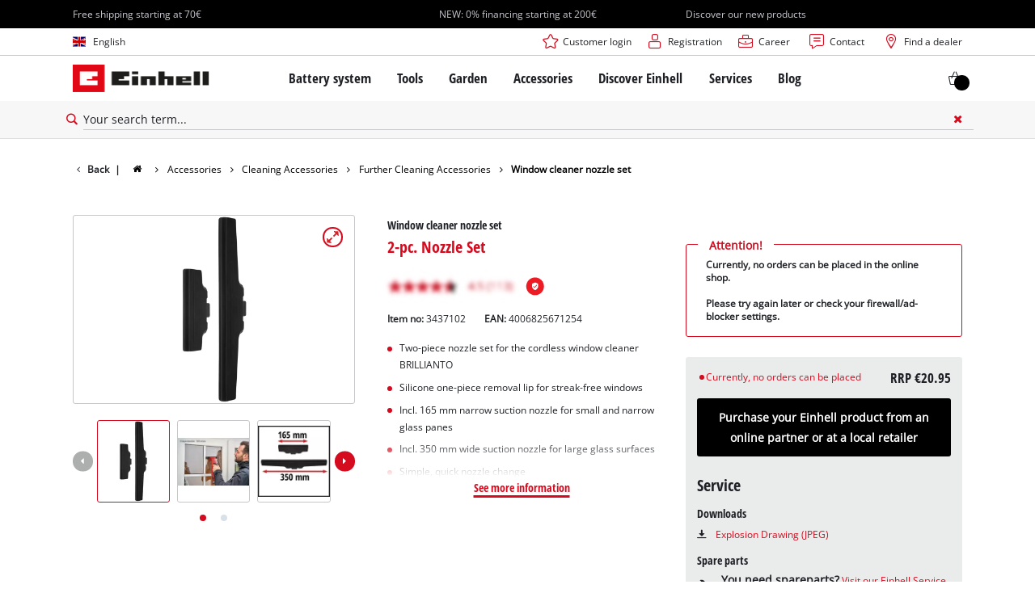

--- FILE ---
content_type: text/css
request_url: https://www.einhell.de/_assets/369fecbaddba51f6af024f761a766400/Assets/css/extensions/theme/modules/gallery.css?1761119454
body_size: 2357
content:
/*! PhotoSwipe main CSS by Dmytro Semenov | photoswipe.com */.pswp{--pswp-bg:#000;--pswp-placeholder-bg:#222;--pswp-root-z-index:100000;--pswp-preloader-color:rgba(79, 79, 79, 0.4);--pswp-preloader-color-secondary:rgba(255, 255, 255, 0.9);--pswp-icon-color:#fff;--pswp-icon-color-secondary:#4f4f4f;--pswp-icon-stroke-color:#4f4f4f;--pswp-icon-stroke-width:2px;--pswp-error-text-color:var(--pswp-icon-color)}.pswp{position:fixed;top:0;left:0;width:100%;height:100%;z-index:var(--pswp-root-z-index);display:none;-ms-touch-action:none;touch-action:none;outline:0;opacity:.003;contain:layout style size;-webkit-tap-highlight-color:transparent}.pswp:focus{outline:0}.pswp *{-webkit-box-sizing:border-box;box-sizing:border-box}.pswp img{max-width:none}.pswp--open{display:block}.pswp,.pswp__bg{-webkit-transform:translateZ(0);transform:translateZ(0);will-change:opacity}.pswp__bg{opacity:.005;background:var(--pswp-bg)}.pswp,.pswp__scroll-wrap{overflow:hidden}.pswp__bg,.pswp__container,.pswp__content,.pswp__img,.pswp__item,.pswp__scroll-wrap,.pswp__zoom-wrap{position:absolute;top:0;left:0;width:100%;height:100%}.pswp__img,.pswp__zoom-wrap{width:auto;height:auto}.pswp--click-to-zoom.pswp--zoom-allowed .pswp__img{cursor:-webkit-zoom-in;cursor:zoom-in}.pswp--click-to-zoom.pswp--zoomed-in .pswp__img{cursor:move;cursor:-webkit-grab;cursor:grab}.pswp--click-to-zoom.pswp--zoomed-in .pswp__img:active{cursor:-webkit-grabbing;cursor:grabbing}.pswp--no-mouse-drag.pswp--zoomed-in .pswp__img,.pswp--no-mouse-drag.pswp--zoomed-in .pswp__img:active,.pswp__img{cursor:-webkit-zoom-out;cursor:zoom-out}.pswp__button,.pswp__container,.pswp__counter,.pswp__img{-webkit-user-select:none;-moz-user-select:none;-ms-user-select:none;user-select:none}.pswp__item{z-index:1;overflow:hidden}.pswp__hidden{display:none!important}.pswp__content{pointer-events:none}.pswp__content>*{pointer-events:auto}.pswp__error-msg-container{display:grid}.pswp__error-msg{margin:auto;font-size:1em;line-height:1;color:var(--pswp-error-text-color)}.pswp .pswp__hide-on-close{opacity:.005;will-change:opacity;-webkit-transition:opacity var(--pswp-transition-duration) cubic-bezier(.4,0,.22,1);transition:opacity var(--pswp-transition-duration) cubic-bezier(.4,0,.22,1);z-index:10;pointer-events:none}.pswp--ui-visible .pswp__hide-on-close{opacity:1;pointer-events:auto}.pswp__button{position:relative;display:block;width:50px;height:60px;padding:0;margin:0;overflow:hidden;cursor:pointer;background:0 0;border:0;-webkit-box-shadow:none;box-shadow:none;opacity:.85;-webkit-appearance:none;-webkit-touch-callout:none}.pswp__button:active,.pswp__button:focus,.pswp__button:hover{-webkit-transition:none;transition:none;padding:0;background:0 0;border:0;-webkit-box-shadow:none;box-shadow:none;opacity:1}.pswp__button:disabled{opacity:.3;cursor:auto}.pswp__icn{fill:var(--pswp-icon-color);color:var(--pswp-icon-color-secondary)}.pswp__icn{position:absolute;top:14px;left:9px;width:32px;height:32px;overflow:hidden;pointer-events:none}.pswp__icn-shadow{stroke:var(--pswp-icon-stroke-color);stroke-width:var(--pswp-icon-stroke-width);fill:none}.pswp__icn:focus{outline:0}.pswp__img--with-bg,div.pswp__img--placeholder{background:var(--pswp-placeholder-bg)}.pswp__top-bar{position:absolute;left:0;top:0;width:100%;height:60px;display:-webkit-box;display:-webkit-flex;display:-ms-flexbox;display:flex;-webkit-box-orient:horizontal;-webkit-box-direction:normal;-webkit-flex-direction:row;-ms-flex-direction:row;flex-direction:row;-webkit-box-pack:end;-webkit-justify-content:flex-end;-ms-flex-pack:end;justify-content:flex-end;z-index:10;pointer-events:none!important}.pswp__top-bar>*{pointer-events:auto;will-change:opacity}.pswp__button--close{margin-right:6px}.pswp__button--arrow{position:absolute;top:0;width:75px;height:100px;top:50%;margin-top:-50px}.pswp__button--arrow:disabled{display:none;cursor:default}.pswp__button--arrow .pswp__icn{top:50%;margin-top:-30px;width:60px;height:60px;background:0 0;border-radius:0}.pswp--one-slide .pswp__button--arrow{display:none}.pswp--touch .pswp__button--arrow{visibility:hidden}.pswp--has_mouse .pswp__button--arrow{visibility:visible}.pswp__button--arrow--prev{right:auto;left:0}.pswp__button--arrow--next{right:0}.pswp__button--arrow--next .pswp__icn{left:auto;right:14px;-webkit-transform:scale(-1,1);-ms-transform:scale(-1,1);transform:scale(-1,1)}.pswp__button--zoom{display:none}.pswp--zoom-allowed .pswp__button--zoom{display:block}.pswp--zoomed-in .pswp__zoom-icn-bar-v{display:none}.pswp__preloader{position:relative;overflow:hidden;width:50px;height:60px;margin-right:auto}.pswp__preloader .pswp__icn{opacity:0;-webkit-transition:opacity .2s linear;transition:opacity .2s linear;-webkit-animation:pswp-clockwise .6s linear infinite;animation:pswp-clockwise .6s linear infinite}.pswp__preloader--active .pswp__icn{opacity:.85}@-webkit-keyframes pswp-clockwise{0%{-webkit-transform:rotate(0);transform:rotate(0)}100%{-webkit-transform:rotate(360deg);transform:rotate(360deg)}}@keyframes pswp-clockwise{0%{-webkit-transform:rotate(0);transform:rotate(0)}100%{-webkit-transform:rotate(360deg);transform:rotate(360deg)}}.pswp__counter{height:30px;margin-top:15px;-webkit-margin-start:20px;margin-inline-start:20px;font-size:14px;line-height:30px;color:var(--pswp-icon-color);text-shadow:1px 1px 3px var(--pswp-icon-color-secondary);opacity:.85}.pswp--one-slide .pswp__counter{display:none}.pswp{z-index:1000000!important}.pswp .pswp__ui{-webkit-font-smoothing:inherit}.pswp .pswp__caption__center{padding-top:50px;padding-bottom:50px}.pswp .pswp__caption__center span{display:block;color:var(--color-white)}.module-gallery .swiper-container,.module-gallery .swiper-wrapper{height:auto}.module-gallery .swiper-button-next:focus:after,.module-gallery .swiper-button-prev:focus:after{background:var(--color-alpha);color:var(--color-white)}.module-gallery .swiper-container.-focused:not(.-focused-btn) .fullscreen__icon,.module-gallery.-no-swiper .cards__card:focus .fullscreen__icon{background-color:var(--color-alpha);outline-offset:1px;outline:2px solid var(--color-alpha-50)}.module-gallery .swiper-container.-focused:not(.-focused-btn) .fullscreen__icon svg g,.module-gallery.-no-swiper .cards__card:focus .fullscreen__icon svg g{fill:var(--color-white)}.module-gallery .swiper-pagination{padding-bottom:10px}.module-gallery .cards__card{position:relative;overflow:hidden;border-radius:3px}.module-gallery .cards__card:focus{outline:0}.fullscreen__icon{position:absolute;right:-40px;top:-40px;width:34px;height:34px;border-radius:100%;border:2px solid var(--color-alpha);background-color:var(--color-white);display:-webkit-box;display:-webkit-flex;display:-ms-flexbox;display:flex;-webkit-box-pack:center;-webkit-justify-content:center;-ms-flex-pack:center;justify-content:center;-webkit-box-align:center;-webkit-align-items:center;-ms-flex-align:center;align-items:center;z-index:10;cursor:pointer;-webkit-transition:background-color .25s cubic-bezier(.215,.61,.355,1),right .35s cubic-bezier(.215,.61,.355,1),top .35s cubic-bezier(.215,.61,.355,1);transition:background-color .25s cubic-bezier(.215,.61,.355,1),right .35s cubic-bezier(.215,.61,.355,1),top .35s cubic-bezier(.215,.61,.355,1)}.fullscreen__icon:hover{background-color:var(--color-alpha)}.fullscreen__icon:hover svg g{fill:var(--color-white)}.fullscreen__icon svg{display:block;-webkit-transition:fill .25s cubic-bezier(.215,.61,.355,1);transition:fill .25s cubic-bezier(.215,.61,.355,1)}.module-gallery .cards__card:focus .fullscreen__icon,.no-touchevents .module-gallery .cards__card:hover .fullscreen__icon,.touchevents .module-gallery .cards__card .fullscreen__icon{right:29px;top:29px}.module-gallery .swiper-button-prev{left:29px;margin-top:-17px;width:auto}.module-gallery .swiper-button-prev:after{width:34px;height:34px;font-family:icomoon;content:"\e906";font-size:1em}@media (min-width:90em){.module-gallery .swiper-button-prev:after{font-size:1em}}.module-gallery .swiper-button-next{right:29px;margin-top:-17px;width:auto}.module-gallery .swiper-button-next:after{width:34px;height:34px;font-family:icomoon;content:"\e905";font-size:1em}@media (min-width:90em){.module-gallery .swiper-button-next:after{font-size:1em}}.module-gallery .swiper-button-next:after,.module-gallery .swiper-button-prev:after{background:var(--color-white)}.module-gallery .swiper-button-next:hover:after,.module-gallery .swiper-button-prev:hover:after{background:var(--color-alpha)}.module-gallery .cards__card{height:auto}.module-gallery .card__wrap{-webkit-box-shadow:3px 3px 0 0 var(--color-box-shadow);box-shadow:3px 3px 0 0 var(--color-box-shadow)}.module-gallery .card__image{position:relative}.module-gallery .card__image img{display:block;width:100%}.module-gallery .card__cwrapper{padding:1em;background-color:var(--color-white);border-left:1px solid var(--color-border);border-bottom:1px solid var(--color-border);border-right:1px solid var(--color-border)}@media (min-width:90em){.module-gallery .card__cwrapper{padding:1em}}.module-gallery .card__cwrapper .heading,.module-gallery .card__cwrapper span{display:block;font-size:.8333333333em}@media (min-width:90em){.module-gallery .card__cwrapper .heading,.module-gallery .card__cwrapper span{font-size:.8em}}.module-gallery .swiper-container{overflow:hidden}.module-gallery .swiper-pagination{position:relative}.module-gallery .swiper-pagination-bullet{position:relative;z-index:5;-webkit-transition:background-color .25s linear;transition:background-color .25s linear}.module-gallery .swiper-pagination-bullet:first-child .transition-background-prev{display:none}.module-gallery .swiper-pagination-bullet:last-child .transition-background-next{display:none}.module-gallery .swiper-pagination-bullet.-plop{background-color:transparent}.module-gallery .swiper-pagination-bullet .transition-background-next{content:"";display:block;width:16px;height:8px;position:absolute;top:0;background-color:var(--color-alpha-50);z-index:1;border-radius:4px}.module-gallery .swiper-pagination-bullet .transition-background-next.-act{-webkit-transform-origin:0 50%;-ms-transform-origin:0 50%;transform-origin:0 50%;-webkit-transform:scaleX(.5);-ms-transform:scaleX(.5);transform:scaleX(.5);-webkit-transition:-webkit-transform .25s linear;transition:-webkit-transform .25s linear;transition:transform .25s linear;transition:transform .25s linear,-webkit-transform .25s linear;left:0}.module-gallery .swiper-pagination-bullet .transition-background-next.-act.animation{-webkit-transform:scaleX(1.5);-ms-transform:scaleX(1.5);transform:scaleX(1.5);-webkit-transform-origin:0 50%;-ms-transform-origin:0 50%;transform-origin:0 50%;width:16px;height:8px;position:absolute;left:0;top:0}.module-gallery .swiper-pagination-bullet .transition-background-next.-change{-webkit-transform-origin:100% 50%;-ms-transform-origin:100% 50%;transform-origin:100% 50%;-webkit-transform:scaleX(.5);-ms-transform:scaleX(.5);transform:scaleX(.5);-webkit-transition:-webkit-transform .25s linear;transition:-webkit-transform .25s linear;transition:transform .25s linear;transition:transform .25s linear,-webkit-transform .25s linear;left:8px}.module-gallery .swiper-pagination-bullet .transition-background-next.-change.animation{-webkit-transform:scaleX(1.5);-ms-transform:scaleX(1.5);transform:scaleX(1.5);-webkit-transform-origin:0 50%;-ms-transform-origin:0 50%;transform-origin:0 50%;width:16px;height:8px;position:absolute;left:0;top:0}.module-gallery .swiper-pagination-bullet .transition-background-prev{content:"";display:block;width:16px;height:8px;position:absolute;top:0;background-color:var(--color-alpha-50);z-index:1;border-radius:4px}.module-gallery .swiper-pagination-bullet .transition-background-prev.-act{-webkit-transform-origin:100% 50%;-ms-transform-origin:100% 50%;transform-origin:100% 50%;-webkit-transform:scaleX(.5);-ms-transform:scaleX(.5);transform:scaleX(.5);-webkit-transition:-webkit-transform .25s linear;transition:-webkit-transform .25s linear;transition:transform .25s linear;transition:transform .25s linear,-webkit-transform .25s linear;right:0}.module-gallery .swiper-pagination-bullet .transition-background-prev.-act.animation{-webkit-transform:scaleX(1.5);-ms-transform:scaleX(1.5);transform:scaleX(1.5);-webkit-transform-origin:100% 50%;-ms-transform-origin:100% 50%;transform-origin:100% 50%;width:16px;height:8px;position:absolute;right:0;top:0}.module-gallery .swiper-pagination-bullet .transition-background-prev.-change{-webkit-transform-origin:0 50%;-ms-transform-origin:0 50%;transform-origin:0 50%;-webkit-transform:scaleX(.5);-ms-transform:scaleX(.5);transform:scaleX(.5);-webkit-transition:-webkit-transform .25s linear;transition:-webkit-transform .25s linear;transition:transform .25s linear;transition:transform .25s linear,-webkit-transform .25s linear;right:8px}.module-gallery .swiper-pagination-bullet .transition-background-prev.-change.animation{-webkit-transform:scaleX(1.5);-ms-transform:scaleX(1.5);transform:scaleX(1.5);-webkit-transform-origin:100% 50%;-ms-transform-origin:100% 50%;transform-origin:100% 50%;width:16px;height:8px;position:absolute;right:0;top:0}.module-gallery .swiper-pagination-bullet .transition-bullet{width:8px;height:8px;display:inline-block;border-radius:100%;background-color:var(--color-alpha);opacity:1;position:absolute;left:0;top:0;z-index:10;-webkit-transform:translate3d(0,0,0);transform:translate3d(0,0,0);-webkit-transition:-webkit-transform .25s linear;transition:-webkit-transform .25s linear;transition:transform .25s linear;transition:transform .25s linear,-webkit-transform .25s linear}.module-gallery .swiper-pagination-bullet .transition-bullet.-fulfill-transition.-next{-webkit-transform:translate3d(16px,0,0)!important;transform:translate3d(16px,0,0)!important}.module-gallery .swiper-pagination-bullet .transition-bullet.-fulfill-transition.-act{-webkit-transform:translate3d(0,0,0)!important;transform:translate3d(0,0,0)!important}.module-gallery .swiper-pagination-bullet .transition-bullet.-fulfill-transition.-prev{-webkit-transform:translate3d(-16px,0,0)!important;transform:translate3d(-16px,0,0)!important}.module-gallery.-no-swiper .gallery__cards{-webkit-column-count:2;-moz-column-count:2;column-count:2;-webkit-column-gap:8px;-moz-column-gap:8px;column-gap:8px}@media (min-width:40em){.module-gallery.-no-swiper .gallery__cards{-webkit-column-count:3;-moz-column-count:3;column-count:3}}@media (min-width:64em){.module-gallery.-no-swiper .gallery__cards{-webkit-column-count:4;-moz-column-count:4;column-count:4}}.module-gallery.-no-swiper .gallery__cards .cards__card{-webkit-transform:scale(.5);-ms-transform:scale(.5);transform:scale(.5);opacity:0;cursor:pointer;margin-bottom:8px;-webkit-transition:1s cubic-bezier(.215,.61,.355,1);transition:1s cubic-bezier(.215,.61,.355,1)}.module-gallery.-no-swiper .gallery__cards .cards__card.-active{-webkit-transform:scale(1);-ms-transform:scale(1);transform:scale(1);opacity:1}

--- FILE ---
content_type: application/javascript
request_url: https://compare-list-preview.einhell-live.de/assets/en_DE-CGjcGSpX.js
body_size: 163
content:
const e={title:"Compare list",action:{compare:"Compare",remove:"Remove",removeAll:"Remove All",scrollLeft:"Scroll left",scrollRight:"Scroll right"},"search-placeholder":"Select a new Item or search with an Item number.","article-not-found":"The requested item could not be found. Please check your item number.","article-wrong-format":"Please provide a Item number with 7 digits."},t={compareList:e};export{e as compareList,t as default};
